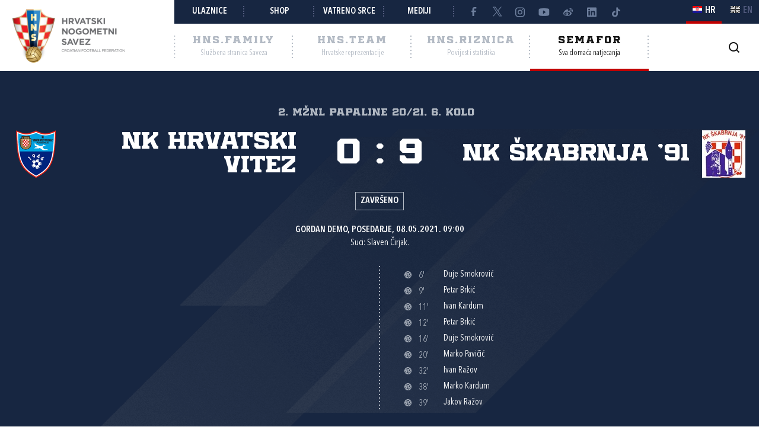

--- FILE ---
content_type: text/html; charset=utf-8
request_url: https://semafor.hns.family/utakmice/47500093/nk-hrvatski-vitez-nk-skabrnja-91-0-9/
body_size: 9707
content:


<!DOCTYPE html>
<html lang="hr">
<head>
	<title>NK Hrvatski vitez - NK &#x160;kabrnja &#x27;91 0:9 - Hrvatski nogometni savez</title>

	<meta http-equiv="X-UA-Compatible" content="IE=Edge">
	<meta charset="utf-8">
	<meta name="viewport" content="width=device-width, initial-scale=1.0">

			<script id="cookieyes" src="https://cdn-cookieyes.com/client_data/e8457c819212b4010c30574f/script.js" data-lang="hr"></script>

	<meta name="title" content="NK Hrvatski vitez - NK Škabrnja '91 0:9"><meta name="description" content="2. MŽNL PAPALINE 20/21, 6. kolo"><meta property="og:title" content="NK Hrvatski vitez - NK Škabrnja '91 0:9"><meta property="twitter:title" content="NK Hrvatski vitez - NK Škabrnja '91 0:9"><meta property="twitter:card" content="summary_large_image"><meta property="og:description" content="2. MŽNL PAPALINE 20/21, 6. kolo"><meta property="twitter:description" content="2. MŽNL PAPALINE 20/21, 6. kolo"><meta property="og:image" content="https://hns.family/static/images/share_cover.png"><meta property="twitter:image" content="https://hns.family/static/images/share_cover.png">

	<link rel="icon" href="/favicon-hns.ico" />

	<link rel="icon" type="image/png" sizes="16x16" href="/favicon-16.png" />
	<link rel="icon" type="image/png" sizes="32x32" href="/favicon-32.png" />
	<link rel="icon" type="image/png" sizes="48x48" href="/favicon-48.png" />
	<link rel="icon" type="image/png" sizes="192x192" href="/favicon-192.png" />
	<link rel="apple-touch-icon" href="/apple-touch-icon.png" />

	<!-- default CSS -->

	<link type="text/css" rel="stylesheet" href="/static/css/common/normalize.min.css?v=EoHQXGx2zHkm9I4zJo3eV-bIYGOFcoBELQOsDY60OB4">

	<link type="text/css" rel="stylesheet" href="/static/css/common.min.css?v=m5VMAN9xsfJiekc5JX-Tj9S619FL_TH2Q-I8D_4mdkU">

	<script>
		var lang = "hr";
	</script>

		<link type="text/css" rel="stylesheet" href="/static/css/main.min.css?v=RT_QxslB-zxTsoEUp_kTyvj6n-FUhTGMy8TBlzvJCWk">
		<link type="text/css" rel="stylesheet" href="/static/css/controls.min.css?v=M9aY0iw_3c0DWlDngJaJDo1E6YD4ql5H9p47BYLUwu4">
			<link type="text/css" rel="stylesheet" href="/static/css/templates/semafor-hns-family.min.css?v=1HYQ1ioz6PA8cQRF8Cym38wrcIGPHv78JbzICuCShVo">
			<link type="text/css" rel="stylesheet" href="/static/css/pages/semafor.min.css?v=73hSdStBCSLcUo72UmsEqzDShL67GHvTEYnmQR5EwQo">

	<!-- responsive CSS -->
		<link type="text/css" rel="stylesheet" media="screen" href="/static/css/main-responsive.min.css?v=QYzNgRaAAn225vyj6A482iHfr_Mnb6kP53BF55frKQQ">
		<link type="text/css" rel="stylesheet" media="screen" href="/static/css/main-responsive-controls.min.css?v=OJpNZDQUfQgsPEriVo1dM3dOEHK6OBqzd9WsUz8NjG0">

	

	<!-- other CSS -->
	


	<!-- Facebook Pixel Code -->
	<script>
		!function (f, b, e, v, n, t, s) {
			if (f.fbq) return; n = f.fbq = function () { n.callMethod ? n.callMethod.apply(n, arguments) : n.queue.push(arguments) };
			if (!f._fbq) f._fbq = n; n.push = n; n.loaded = !0; n.version = '2.0'; n.queue = []; t = b.createElement(e); t.async = !0; t.src = v; s = b.getElementsByTagName(e)[0]; s.parentNode.insertBefore(t, s)
		}(window, document, 'script', 'https://connect.facebook.net/en_US/fbevents.js');
		fbq('init', '1020531988848078');
		fbq('track', 'PageView');
	</script>
	<!-- End Facebook Pixel Code -->
	<!-- Google tag (gtag.js) -->
	<script async src="https://www.googletagmanager.com/gtag/js?id=G-J84X0FBJPP"></script>
	<script>
		window.dataLayer = window.dataLayer || [];
		function gtag() { dataLayer.push(arguments); }
		gtag('js', new Date());

		gtag('config', 'G-J84X0FBJPP');
	</script>

	<!-- Google tag (gtag.js) -->
<!--	<script async src="https://www.googletagmanager.com/gtag/js?id=G-K835CZWQP4"></script>
	<script>
	  window.dataLayer = window.dataLayer || [];
	  function gtag(){dataLayer.push(arguments);}
	  gtag('js', new Date());

	  gtag('config', 'G-K835CZWQP4');
	</script>-->
	
	<!-- custom scripts part 1 -->
	<script>
		
	</script>

	<!-- scripts -->
	<script src="//code.jquery.com/jquery-1.11.0.min.js"></script>
	<script src="/static/scripts/plugins/jquery.unobtrusive-ajax.min.js"></script>
	<script src="/static/scripts/plugins/jquery.autocomplete-min.js"></script>
	<script src="/static/scripts/plugins/superfish/superfish.js"></script>
	<link type="text/css" rel="stylesheet" href="/static/scripts/plugins/sumoselect/sumoselect.min.css?v=QPwDZp80fXOMqEZvPG5hI-IC4DmWM8hoH6SXlHETPqk">
	<script src="/static/scripts/plugins/sumoselect/jquery.sumoselect.min.js"></script>
	<script src="/static/scripts/plugins/jquery.scrollbar/jquery.scrollbar.min.js"></script>
	<link type="text/css" rel="stylesheet" media="screen" href="/static/scripts/plugins/jquery.scrollbar/jquery.scrollbar.css">

	<!-- fancybox -->
	<link type="text/css" rel="stylesheet" href="/static/scripts/plugins/fancybox2/jquery.fancybox.css?v=2.1.5" media="screen">
	<script src="/static/scripts/plugins/fancybox2/jquery.fancybox.pack.js?v=2.1.5"></script>
	<link type="text/css" rel="stylesheet" href="/static/scripts/plugins/fancybox2/helpers/jquery.fancybox-buttons.css?v=1.0.5">
	<script src="/static/scripts/plugins/fancybox2/helpers/jquery.fancybox-buttons.js?v=1.0.5"></script>
	<link type="text/css" rel="stylesheet" href="/static/scripts/plugins/fancybox2/helpers/jquery.fancybox-thumbs.css?v=1.0.7">
	<script src="/static/scripts/plugins/fancybox2/helpers/jquery.fancybox-thumbs.js?v=1.0.7"></script>
	<script src="/static/scripts/plugins/fancybox2/helpers/jquery.fancybox-media.js?v=1.0.6"></script>

	<!-- instagram -->
	<script async src="https://www.instagram.com/embed.js"></script>

	<!-- my scripts -->
	<script src="/static/scripts/common.es5.min.js?v=AS9rtP6hWpo6_QiKKRuMZMZ9UiBj0-l7MYAswMyDKUU"></script>

	<!-- other scripts -->
	
	<script src="/static/scripts/pages/semafor.es5.min.js?v=oVRZL73szal9JM9LRwae4KlhUrC8J59UMP-ctc2DNo8"></script>


		<script>
			
		</script>
</head><body class="semafor match">
	<noscript>
	<img height="1" width="1" src="https://www.facebook.com/tr?id=1020531988848078&ev=PageView&noscript=1" alt="">
	</noscript>
	<div id="fb-root"></div>
	<script>(function (d, s, id) {
    var js, fjs = d.getElementsByTagName(s)[0];
    if (d.getElementById(id)) return;
    js = d.createElement(s); js.id = id;
    js.src = "//connect.facebook.net/hr_HR/sdk.js#xfbml=1&appId=1984135598520529&version=v2.0";
    fjs.parentNode.insertBefore(js, fjs);
	}(document, 'script', 'facebook-jssdk'));</script>
	<header>
		<div class="row1 w1280">
			<div class="part1">
				<a id="simple-menu" href="#"></a>
				<div class="logo">
					<a href="/"><img src="/static/images/logo01.png" alt="Hrvatski nogometni savez"></a>
				</div>
			</div><div class="part2">
				<div class="part2a">
					<div class="back"></div>
					<div class="links">
						<ul>
									<li><a href="https://hns.family/obitelj/navijaci/ulaznice/">Ulaznice</a></li><li>
									<a href="https://shop.hns.family/">Shop</a></li><li>
									<a href="https://hns.family/vatreno-srce/">Vatreno srce</a></li><li>
									<a href="https://hns.family/mediji/informacije/">Mediji</a></li><li class="social">
								<ul>
									<li><a href="https://www.facebook.com/cff.hns" target="_blank" title="Facebook" class="facebook"></a></li><li>
									<a href="https://twitter.com/HNS_CFF" target="_blank" title="Twitter" class="twitter"></a></li><li>
									<a href="https://instagram.com/hns_cff" target="_blank" title="Instagram" class="instagram"></a></li><li>
									<a href="https://www.youtube.com/@hns.family" target="_blank" title="Youtube" class="youtube"></a></li><li>
									<a href="https://www.weibo.com/u/7375804392" target="_blank" title="Weibo" class="weibo"></a></li><li>
									<a href="https://www.linkedin.com/company/croatian-football-federation/" target="_blank" title="LinkedIn" class="linkedin"></a></li><li>
									<a href="https://www.tiktok.com/@hns.family" target="_blank" title="TikTok" class="tiktok"></a></li>
								</ul>
							</li>
						</ul>
					</div><div class="lang">
						<ul>
							<li class="hr active"><a><i></i><span>HR</span></a></li>
							<li class="en"><a href="/en/"><i></i><span>EN</span></a></li>
						</ul>
					</div>
				</div>
				<div class="part2b">
					<div class="sections">
						<ul>
							<li class="nav_li_family"><a href="https://hns.family/" title="HNS.family"><h2>HNS.family</h2><h3>Službena stranica Saveza</h3></a></li><li class="nav_li_team"><a href="https://hns.team/" title="HNS.team"><h2>HNS.team</h2><h3>Hrvatske reprezentacije</h3></a></li><li class="nav_li_riznica"><a href="https://riznica.hns.family/" title="HNS.riznica"><h2>HNS.riznica</h2><h3>Povijest i statistika</h3></a></li><li class="nav_li_semafor active"><a href="https://semafor.hns.family/" title="HNS.semafor"><h2>Semafor</h2><h3>Sva domaća natjecanja</h3></a></li>
						</ul>
					</div>
					<div class="search_profile">
						<ul>
									<li class="search"><a href="https://hns.family/arhiva/" title="Arhiva"><i></i></a></li><!--<li class="profile"><a href="#"><i></i></a></li>-->
						</ul>
					</div>
				</div>
			</div>
		</div>
		<nav class="main w1280">
			<div class="sections onlyMobile">
				<ul>
					<li class="nav_li_family"><a href="https://hns.family/" title="HNS.family"><h2>HNS.family</h2><h3>Službena stranica Saveza</h3></a></li><li class="nav_li_team"><a href="https://hns.team/" title="HNS.team"><h2>HNS.team</h2><h3>Hrvatske reprezentacije</h3></a></li><li class="nav_li_riznica"><a href="https://riznica.hns.family/" title="HNS.riznica"><h2>HNS.riznica</h2><h3>Povijest i statistika</h3></a></li><li class="nav_li_semafor active"><a href="https://semafor.hns.family/" title="HNS.semafor"><h2>Semafor</h2><h3>Sva domaća natjecanja</h3></a></li>
				</ul>
			</div>
			
			
			<div class="links onlyMobile"></div>
		</nav>
	</header>
	<main>
		


	<div class="page">
		<div id="page_group">
<div class="block matchHeader"><div class="background"></div><div class="w1280 content"><div class="competition-title"><h2>2. MŽNL PAPALINE 20/21, 6. kolo</h2></div><h1>NK Hrvatski vitez - NK Škabrnja '91 0:9, 2. MŽNL PAPALINE 20/21</h1><div class="clubs"><ul><li class="club1"><div class="logo"><img src="https://hns.family/files/images_comet/3a/1/_resized/3a181ab784a38f22c1969335ee44c5098fd1aa0b_80_80_wg.png" alt="NK Hrvatski vitez"></div><div class="title">NK Hrvatski vitez</div></li><li class="club2"><div class="logo"><img src="https://hns.family/files/images_comet/18/e/_resized/18e5dabf97d170b5df0e114d54a102a483679278_80_80_wg.jpg" alt="NK Škabrnja '91"></div><div class="title">NK Škabrnja '91</div></li></ul><div class="result"><ul><li class="res1">0</li><li class="separator">:</li><li class="res2">9</li></ul></div></div><div class="status">Završeno</div><div class="facility">Gordan Demo, Posedarje, 08.05.2021. 09:00</div><div class="referees">Suci: Slaven Čirjak.</div><div class="events events_main"><ul class="events"></ul><ul class="events"><li><div class="event goal"><div class="icon" title="Gol"></div>6'</div><div class="playerName">Duje Smokrović</div></li><li><div class="event goal"><div class="icon" title="Gol"></div>9'</div><div class="playerName">Petar Brkić</div></li><li><div class="event goal"><div class="icon" title="Gol"></div>11'</div><div class="playerName">Ivan Kardum</div></li><li><div class="event goal"><div class="icon" title="Gol"></div>12'</div><div class="playerName">Petar Brkić</div></li><li><div class="event goal"><div class="icon" title="Gol"></div>16'</div><div class="playerName">Duje Smokrović</div></li><li><div class="event goal"><div class="icon" title="Gol"></div>20'</div><div class="playerName">Marko Pavičić</div></li><li><div class="event goal"><div class="icon" title="Gol"></div>32'</div><div class="playerName">Ivan Ražov</div></li><li><div class="event goal"><div class="icon" title="Gol"></div>38'</div><div class="playerName">Marko Kardum</div></li><li><div class="event goal"><div class="icon" title="Gol"></div>39'</div><div class="playerName">Jakov Ražov</div></li></ul></div></div></div><div class="block matchLineup w1280"><div class="tabbedContent"><div class="tabs"><ul><li  class="active" data-content="tabContent_0_1"><span>NK Hrvatski vitez</span></li><li  data-content="tabContent_0_2"><span>NK Škabrnja '91</span></li></ul></div><div class="tabsContent"><div id="tabContent_0_1" class="active"></div><div id="tabContent_0_2"></div></div></div><div class="content"><div class="homeTeam playerslist withMatchEvents visible"><ul><li class="header clubName">NK Hrvatski vitez</li>
<li class="row match_lineup" data-personid="463680"><div><div class="shirtNumber">1</div><div class="playerPhoto"><div class="photo"><img src="https://hns.family/files/images_comet/ad/8/_resized/ad8143cc2342077570420b85a94db8dc232dd64a_80_100_cut_wg_top.png" alt="Lovre Juričević"></div></div><div class="playerName"><h3><a href="https://semafor.hns.family/igraci/463680/lovre-juricevic/">Lovre Juričević</a></h3>Vratar</div><div class="matchEvents"></div></div></li>
<li class="row match_lineup" data-personid="463681"><div><div class="shirtNumber">5</div><div class="playerPhoto"><div class="photo"><img src="https://hns.family/files/images_comet/29/9/_resized/29930f48b58c263103e18de03114fb49698519d8_80_100_cut_wg_top.png" alt="Lovre Ćirak"></div></div><div class="playerName"><h3><a href="https://semafor.hns.family/igraci/463681/lovre-cirak/">Lovre Ćirak</a></h3>Igrač</div><div class="matchEvents"></div></div></li>
<li class="row match_lineup" data-personid="470473"><div><div class="shirtNumber">6</div><div class="playerPhoto"><div class="photo"><img src="https://hns.family/files/images_comet/1f/2/_resized/1f2586aab53fbc0e467c691f079df954d4e28f71_80_100_cut_wg_top.png" alt="Dominik Bolić"></div></div><div class="playerName"><h3><a href="https://semafor.hns.family/igraci/470473/dominik-bolic/">Dominik Bolić</a> (C)</h3>Igrač</div><div class="matchEvents"></div></div></li>
<li class="row match_lineup" data-personid="463679"><div><div class="shirtNumber">8</div><div class="playerPhoto"><div class="photo"><img src="https://hns.family/files/images_comet/c8/d/_resized/c8d4345973e33a10775c581904dea2c1fd2429d2_80_100_cut_wg_top.jpg" alt="Jakov Jukić"></div></div><div class="playerName"><h3><a href="https://semafor.hns.family/igraci/463679/jakov-jukic/">Jakov Jukić</a></h3>Igrač</div><div class="matchEvents"></div></div></li>
<li class="row match_lineup" data-personid="1111782"><div><div class="shirtNumber">9</div><div class="playerPhoto"><div class="photo"><img src="https://hns.family/files/images_comet/ad/4/_resized/ad40d8945b1411bba536fdad93d437990dda586b_80_100_cut_wg_top.png" alt="Luka Brkljača"></div></div><div class="playerName"><h3><a href="https://semafor.hns.family/igraci/1111782/luka-brkljaca/">Luka Brkljača</a></h3>Igrač</div><div class="matchEvents"></div></div></li>
<li class="row match_lineup" data-personid="466519"><div><div class="shirtNumber">10</div><div class="playerPhoto"><div class="photo"><img src="https://hns.family/files/images_comet/83/2/_resized/8325861fad9c7b0ba341ae6e147d88652a133ce5_80_100_cut_wg_top.jpg" alt="Luka Magaš"></div></div><div class="playerName"><h3><a href="https://semafor.hns.family/igraci/466519/luka-magas/">Luka Magaš</a></h3>Igrač</div><div class="matchEvents"></div></div></li>
<li class="row match_lineup" data-personid="819483"><div><div class="shirtNumber">17</div><div class="playerPhoto"><div class="photo"><img src="https://hns.family/files/images_comet/74/0/_resized/740ed09bdbc1fc235eeac04a97a760e85a955258_80_100_cut_wg_top.png" alt="Marjan Brala"></div></div><div class="playerName"><h3><a href="https://semafor.hns.family/igraci/819483/marjan-brala/">Marjan Brala</a></h3>Igrač</div><div class="matchEvents"></div></div></li>
<li class="header separatorTitle">Pričuvni igrači</li>
<li class="row match_lineup" data-personid="1155721"><div><div class="shirtNumber">7</div><div class="playerPhoto"><div class="photo"><img src="https://hns.family/files/images_comet/f5/4/_resized/f54b5d41ebf7c063a1375bb34e3c4d6b4791ed90_80_100_cut_wg_top.png" alt="Vito Ćirak"></div></div><div class="playerName"><h3><a href="https://semafor.hns.family/igraci/1155721/vito-cirak/">Vito Ćirak</a></h3>Igrač</div><div class="matchEvents"></div></div></li>
<li class="row match_lineup" data-personid="1155303"><div><div class="shirtNumber">11</div><div class="playerPhoto"><div class="photo"><img src="https://hns.family/files/images_comet/d0/1/_resized/d015ad5ba4799efd65a5bb5e6713a85e3ab45cd0_80_100_cut_wg_top.png" alt="Samanta Klanac"></div></div><div class="playerName"><h3><a href="https://semafor.hns.family/igraci/1155303/samanta-klanac/">Samanta Klanac</a></h3>Igrač</div><div class="matchEvents"></div></div></li>
<li class="row match_lineup" data-personid="471479"><div><div class="shirtNumber">13</div><div class="playerPhoto"><div class="photo"><img src="https://hns.family/files/images_comet/1e/5/_resized/1e5855b479b335a0600aca1c16836b772ad72b47_80_100_cut_wg_top.png" alt="Josip Hutinec"></div></div><div class="playerName"><h3><a href="https://semafor.hns.family/igraci/471479/josip-hutinec/">Josip Hutinec</a></h3>Igrač</div><div class="matchEvents"></div></div></li>
<li class="row match_lineup" data-personid="746482"><div><div class="shirtNumber">14</div><div class="playerPhoto"><div class="photo"><img src="https://hns.family/files/images_comet/79/7/_resized/7978ce1e83503e3c3f8e0086bf8786765b07c83c_80_100_cut_wg_top.png" alt="Jakov Brala"></div></div><div class="playerName"><h3><a href="https://semafor.hns.family/igraci/746482/jakov-brala/">Jakov Brala</a></h3>Igrač</div><div class="matchEvents"></div></div></li>
<li class="row match_lineup" data-personid="470013"><div><div class="shirtNumber">16</div><div class="playerPhoto"><div class="photo"><img src="https://hns.family/files/images_comet/2b/e/_resized/2be03828d81cfa4d7af38a94a511c03f41a515be_80_100_cut_wg_top.png" alt="Gabriel Baričević"></div></div><div class="playerName"><h3><a href="https://semafor.hns.family/igraci/470013/gabriel-baricevic/">Gabriel Baričević</a></h3>Igrač</div><div class="matchEvents"></div></div></li>
<li class="header separatorTitle">Trener</li>
<li class="row match_lineup" data-personid="9017"><div><div class="shirtNumber"></div><div class="playerPhoto"><div class="photo"><img src="https://hns.family/files/images_comet/Person/_resized/9017_6c4c717d-39f9-4518-856e-3573a8b1e561_80_100_cut_wg_top.jpg" alt="Vice Klanac"></div></div><div class="playerName"><h3><a href="https://semafor.hns.family/treneri/9017/vice-klanac/">Vice Klanac</a></h3>Trener</div><div class="matchEvents"></div></div></li>
</ul></div><div class="awayTeam playerslist withMatchEvents"><ul><li class="header clubName">NK Škabrnja '91</li>
<li class="row match_lineup" data-personid="1028083"><div><div class="shirtNumber">12</div><div class="playerPhoto"><div class="photo"><img src="https://hns.family/files/images_comet/ea/f/_resized/eaf1aa66c27a69bef9db494bfba25e2f612cf7f0_80_100_cut_wg_top.png" alt="Jakov Anić"></div></div><div class="playerName"><h3><a href="https://semafor.hns.family/igraci/1028083/jakov-anic/">Jakov Anić</a></h3>Vratar</div><div class="matchEvents"></div></div></li>
<li class="row match_lineup" data-personid="632584"><div><div class="shirtNumber">22</div><div class="playerPhoto"><div class="photo"><img src="https://hns.family/files/images_comet/49/5/_resized/495cf4492df69dfb80edc6dbaf545667e8994622_80_100_cut_wg_top.jpg" alt="Jakov Ražov"></div></div><div class="playerName"><h3><a href="https://semafor.hns.family/igraci/632584/jakov-razov/">Jakov Ražov</a></h3>Igrač</div><div class="matchEvents"><ul class="events"><li class="goal"><div class="icon" title="Gol"></div>39'</li></ul></div></div></li>
<li class="row match_lineup" data-personid="464337"><div><div class="shirtNumber">24</div><div class="playerPhoto"><div class="photo"><img src="https://hns.family/files/images_comet/60/3/_resized/6038fded35b68b5eb2c564fb31ce5a3e4c8ed6f5_80_100_cut_wg_top.jpg" alt="Ivan Ražov"></div></div><div class="playerName"><h3><a href="https://semafor.hns.family/igraci/464337/ivan-razov/">Ivan Ražov</a></h3>Igrač</div><div class="matchEvents"></div></div></li>
<li class="row match_lineup" data-personid="446668"><div><div class="shirtNumber">26</div><div class="playerPhoto"><div class="photo"><img src="https://hns.family/files/images_comet/c9/c/_resized/c9c0f42380287c73c5f44a4cd4b62741211fc85b_80_100_cut_wg_top.jpg" alt="Mateo Ražov"></div></div><div class="playerName"><h3><a href="https://semafor.hns.family/igraci/446668/mateo-razov/">Mateo Ražov</a></h3>Igrač</div><div class="matchEvents"></div></div></li>
<li class="row match_lineup" data-personid="471478"><div><div class="shirtNumber">30</div><div class="playerPhoto"><div class="photo"><img src="https://hns.family/files/images_comet/a9/c/_resized/a9c2566126df02b0fafbc8f55678c904e50782a5_80_100_cut_wg_top.jpg" alt="Marko Pavičić"></div></div><div class="playerName"><h3><a href="https://semafor.hns.family/igraci/471478/marko-pavicic/">Marko Pavičić</a></h3>Igrač</div><div class="matchEvents"><ul class="events"><li class="goal"><div class="icon" title="Gol"></div>20'</li></ul></div></div></li>
<li class="row match_lineup" data-personid="464239"><div><div class="shirtNumber">31</div><div class="playerPhoto"><div class="photo"><img src="https://hns.family/files/images_comet/47/5/_resized/475215fc43fda00203d33669dbf00e366c43fdbf_80_100_cut_wg_top.jpg" alt="Marko Kardum"></div></div><div class="playerName"><h3><a href="https://semafor.hns.family/igraci/464239/marko-kardum/">Marko Kardum</a> (C)</h3>Igrač</div><div class="matchEvents"><ul class="events"><li class="goal"><div class="icon" title="Gol"></div>38'</li></ul></div></div></li>
<li class="row match_lineup" data-personid="464241"><div><div class="shirtNumber">32</div><div class="playerPhoto"><div class="photo"><img src="https://hns.family/files/images_comet/6c/0/_resized/6c0f105cd27a24afc2c534b07367372c6040e0c5_80_100_cut_wg_top.jpg" alt="Petar Brkić"></div></div><div class="playerName"><h3><a href="https://semafor.hns.family/igraci/464241/petar-brkic/">Petar Brkić</a></h3>Igrač</div><div class="matchEvents"><ul class="events"><li class="goal"><div class="icon" title="Gol"></div>9'</li><li class="goal"><div class="icon" title="Gol"></div>12'</li></ul></div></div></li>
<li class="header separatorTitle">Pričuvni igrači</li>
<li class="row match_lineup" data-personid="632682"><div><div class="shirtNumber">20</div><div class="playerPhoto"><div class="photo"><img src="https://hns.family/files/images_comet/bc/2/_resized/bc2b9ed1a93c4d7bd8fbe980b222686e0745d93c_80_100_cut_wg_top.jpg" alt="Ivan Ražov"></div></div><div class="playerName"><h3><a href="https://semafor.hns.family/igraci/632682/ivan-razov/">Ivan Ražov</a></h3>Igrač</div><div class="matchEvents"><ul class="events"><li class="goal"><div class="icon" title="Gol"></div>32'</li></ul></div></div></li>
<li class="row match_lineup" data-personid="464236"><div><div class="shirtNumber">25</div><div class="playerPhoto"><div class="photo"><img src="https://hns.family/files/images_comet/0e/9/_resized/0e9c3ae68b2f414e0a9e9b4e469adb3b67478257_80_100_cut_wg_top.jpg" alt="Ivan Kardum"></div></div><div class="playerName"><h3><a href="https://semafor.hns.family/igraci/464236/ivan-kardum/">Ivan Kardum</a></h3>Igrač</div><div class="matchEvents"><ul class="events"><li class="goal"><div class="icon" title="Gol"></div>11'</li></ul></div></div></li>
<li class="row match_lineup" data-personid="1028482"><div><div class="shirtNumber">28</div><div class="playerPhoto"><div class="photo"><img src="https://hns.family/files/images_comet/41/3/_resized/41394c1307868f19a674ff23ed70a4e90011b5a4_80_100_cut_wg_top.jpg" alt="Duje Anić"></div></div><div class="playerName"><h3><a href="https://semafor.hns.family/igraci/1028482/duje-anic/">Duje Anić</a></h3>Igrač</div><div class="matchEvents"></div></div></li>
<li class="row match_lineup" data-personid="460927"><div><div class="shirtNumber">34</div><div class="playerPhoto"><div class="photo"><img src="https://hns.family/files/images_comet/2a/a/_resized/2aa3d83fda7a10e802337bea05d77398e14db6a1_80_100_cut_wg_top.jpg" alt="Duje Smokrović"></div></div><div class="playerName"><h3><a href="https://semafor.hns.family/igraci/460927/duje-smokrovic/">Duje Smokrović</a></h3>Igrač</div><div class="matchEvents"><ul class="events"><li class="goal"><div class="icon" title="Gol"></div>6'</li><li class="goal"><div class="icon" title="Gol"></div>16'</li></ul></div></div></li>
<li class="row empty"></li>
<li class="header separatorTitle">Trener</li>
<li class="row match_lineup" data-personid="32506"><div><div class="shirtNumber"></div><div class="playerPhoto"><div class="photo"><img src="https://hns.family/files/images_comet/b6/f/_resized/b6fd782b9e39f8f7fb942f58a9bc4f7ce5cb3e04_80_100_cut_wg_top.jpg" alt="Mario Grgurović"></div></div><div class="playerName"><h3><a href="https://semafor.hns.family/treneri/32506/mario-grgurovic/">Mario Grgurović</a></h3>Trener</div><div class="matchEvents"></div></div></li>
</ul></div></div></div><div class="block w1280 comet_disclaimer"><div><div class="btnToggle"><span>Više</span><i></i></div><h2>Politika privatnosti te točnost i ispravci podataka na Semaforu</h2><p>Platforma hns.family prikazuje aktualne podatke iz COMET-a, platforme za vođenje nogometnih natjecanja Hrvatskog nogometnog saveza.</p>

<p>
Osobni podaci igrača se na platformi hns.family pod naslovom „Semafor“ obrađuju u skladu s odredbama Opće uredbe o zaštiti osobnih podataka, a pravni temelj za takvu obradu je „legitimni interes“. Konkretno, podaci se obrađuju na način da su dostupni javnosti zbog znanstvenih istraživanja, analize povijesti nogometa, promocije nogometa i omogućavanja lakšeg praćenja svih natjecanja od strane igrača, medija i navijača. S obzirom na takav pravni temelj obrade osobnih podataka, registrirani igrači koji nisu zadovoljni točnošću podataka ili ne žele da su ti podaci javno dostupni imaju pravo na prigovor i zatražiti ažuriranje podataka ili brisanje istih s platforme hns.family pod naslovom „Semafor“ putem e-maila <a href="/cdn-cgi/l/email-protection" class="__cf_email__" data-cfemail="573e393138173f39247931363a3e3b2e">[email&#160;protected]</a>, a HNS će, ako prigovor bude opravdan, postupiti po zahtjevu igrača.                                      

<p>Hrvatski nogometni savez ulaže maksimalne napore kako bi svi prikazani podaci bili točni, potpuni i ažurni. U tom procesu, ključna je uloga županijskih saveza i povjerenika za natjecanje koji su odgovorni za unos određenih podataka u COMET, kao i klubova koji su odgovorni za osvježavanje određenih informacija.</p>

<p>U slučaju da određeni podaci nedostaju ili su krivo uneseni, molimo Vas da kontaktirate nadležan županijski nogometni savez, klub ili povjerenika za natjecanje.</p>

<p>U narednom razdoblju, Hrvatski nogometni savez nastavit će uređivati, usklađivati i korigirati nazive natjecanja i druge podatke kako bi bili dosljedno prikazani i lakše pretraživi. Zahvaljujemo vam na razumijevanju dok predano radimo na tom procesu koji uključuje tisuće natjecanja, stotine tisuća utakmica te milijune podataka.</p>

<p>Platforma COMET koristi se za vođenje natjecanja od sezone 2004./05., a ovdje su dostupna SVA natjecanja koja su od tada vođena kroz COMET, njih više od 7000. Ostala natjecanja, nažalost, ne mogu biti dostupna putem ove platforme, kao niti natjecanja organizirana prije 2004. godine. HNS će raditi na tome kako bi retroaktivno upotpunio bazu podataka za Hrvatsku nogometnu ligu (najviši stupanj natjecanja).</p></div></div>		</div>
	</div>


	</main>
					<section class="sponsors container">
						<div class="content w1280 center">
								<h2 class="style1 withDots">Na&#x161;i partneri<i></i></h2>
							<ul>
								<li><a href="https://www.nike.com/language_tunnel" target="_blank" title="Nike"><img src="/static/images/sponsors/nike.png" alt="Nike"></a></li><li class="ozujsko">
								<a href="https://www.ozujsko.com/" target="_blank" title="Ožujsko pivo"><img src="/static/images/sponsors/ozujsko.png" alt="Ožujsko pivo"></a></li><li>
								<a href="https://www.petrol.hr/" target="_blank" title="Petrol"><img src="/static/images/sponsors/petrol.png" alt="Petrol"></a></li><li>
								<a href="https://www.hep.hr/" target="_blank" title="HEP"><img src="/static/images/sponsors/hep.png" alt="HEP"></a></li><li>
								<a title="PSK"><img src="/static/images/sponsors/psk2.png" alt="PSK"></a></li><li>
								<a href="https://www.pbz.hr/" target="_blank" title="PBZ"><img src="/static/images/sponsors/pbz.png" alt="PBZ"></a></li><li>
								<a href="https://www.lidl.hr/" target="_blank" title="LIDL"><img src="/static/images/sponsors/lidl.png" alt="LIDL"></a></li>
							</ul>
							<ul>
								<li><a href="https://croatia.hr/" target="_blank" title="HTZ"><img src="/static/images/sponsors/htz.png" alt="HTZ"></a></li><li>
								<a href="https://www.posta.hr/najbrza-usluga-dostave" target="_blank" title="Hrvatska pošta - Paket24"><img src="/static/images/sponsors/paket24.png" alt="Hrvatska pošta - Paket24"></a></li><li>
								<a href="https://crosig.hr/" target="_blank" title="Croatia osiguranje"><img src="/static/images/sponsors/crosig.png" alt="Croatia osiguranje"></a></li><li>
								<a href="https://www.croatiaairlines.com/hr/" target="_blank" title="Croatia Airlines"><img class="maxWidth100" src="/static/images/sponsors/croatia-airlines-2.png" alt="Croatia Airlines"></a></li><li>
								<a href="https://www.coca-cola.com/hr/hr" target="_blank" title="Coca Cola"><img src="/static/images/sponsors/cocacola.png" alt="Coca Cola" style="max-width:100px;"></a></li><li>
								<a href="https://www.intersnack.hr/" target="_blank" title="Intersnack"><img src="/static/images/sponsors/cipicips.png" alt="Intersnack"></a></li><li>
								<a href="https://cetina.hr/" target="_blank" title="Cetina"><img src="/static/images/sponsors/cetina.png" alt="Cetina"></a></li><li>
								<a href="https://www.hrvatskitelekom.hr/" target="_blank" title="Hrvatski Telekom"><img src="/static/images/sponsors/t-com.png" alt="Hrvatski Telekom"></a></li><li>
								<a href="https://www.coca-cola.com/hr/hr" target="_blank" title="Powerade"><img src="/static/images/sponsors/powerade.png" alt="Powerade"></a></li><li class="anic">
								<a href="https://hyundai.hr/" target="_blank" title="Hyundai"><img src="/static/images/sponsors/hyundai.png" alt="Hyundai"></a></li>
							</ul>
							<ul>
								<li class="svkatarina"><a href="https://www.heraldi.hr/" target="_blank" title="JOOP!"><img src="/static/images/sponsors/joop.png" alt="JOOP!"></a></li><!--<li>
								<a href="https://www.tzgz.hr/" target="_blank" title="Turistička zajednica grada Zagreba"><img src="/static/images/sponsors/zagreb.png" alt="Turistička zajednica grada Zagreba"></a></li>--><li>
								<a href="https://anic-holding.com/" target="_blank" title="Anić Outdoor"><img src="/static/images/sponsors/anic2.png" alt="Anić Outdoor"></a></li><li>
								<a href="https://www.arriva.com.hr/" target="_blank" title="Arriva"><img src="/static/images/sponsors/arriva2.png" alt="Arriva"></a></li><li>
								<a href="https://www.bantours.hr/" target="_blank" title="BanTours"><img src="/static/images/sponsors/bantours.png" alt="BanTours"></a></li><li>
								<a href="https://www.svkatarina.hr/" target="_blank" title="Specijalna bolnica Sv. Katarina"><img src="/static/images/sponsors/sv-katarina.png" alt="Specijalna bolnica Sv. Katarina"></a></li><li>
								<a href="https://www.gaz-nutrition.com/" target="_blank" title="GAZ nutrition"><img src="/static/images/sponsors/gaz.png" alt="GAZ nutrition"></a></li><li>
								<a href="https://www.matchwornshirt.com" target="_blank" title="MatchWornShirt"><img src="/static/images/sponsors/mws2.png" alt="MatchWornShirt"></a></li><li>
								<a href="https://www.kadena.io/" target="_blank" title="Kadena"><img src="/static/images/sponsors/kadena2.png" alt="Kadena"></a></li><!--<li>
								<a href="https://livanjskisir.com/" target="_blank" title="Puđa"><img src="/static/images/sponsors/pudja.png" alt="Puđa"></a></li>-->
							</ul>
						</div>
					</section>
	<footer>
		<div class="part1 w1280">
			<div>
				<div class="logo">
					<img src="/static/images/footer/hns.png" alt="Hrvatski nogometni savez">
				</div>
				<div class="data">
					<ul>
						<li>
							Ulica grada Vukovara 269A<br>10000 Zagreb<br>Hrvatska / Croatia
						</li><li>
							Tel: <a href="tel:+38512361555">+385 1 2361555</a><br>E-mail: <a href="/cdn-cgi/l/email-protection#f0999e969fb0989e83de96919d999c89"><span class="__cf_email__" data-cfemail="553c3b333a153d3b267b3334383c392c">[email&#160;protected]</span></a>
						</li><li>
							IBAN: HR2523400091100187844<br>OIB: 08516152078
						</li>
					</ul>
				</div>
				<div class="uefafifa">
					<a href="https://www.uefa.com/" target="_blank" title="UEFA" class="uefa"><img src="/static/images/footer/uefa2.png" alt="UEFA"></a>
					<a href="https://www.fifa.com/" target="_blank" title="FIFA" class="fifa"><img src="/static/images/footer/fifa.png" alt="FIFA"></a>
				</div>
			</div>
		</div>
		<div class="part2 w1280">
			<div class="links content center">
				<ul>
	<li>
		<h3>O nama</h3>
		<ul>
			<li><a href="https://hns.family/hns/o-nama/povijest/">Povijest</a></li>
			<li><a href="https://hns.family/hns/o-nama/uspjesi/">Uspjesi</a></li>
			<li><a href="https://hns.family/hns/o-nama/predsjednik/">Predsjednik</a></li>
			<li><a href="https://hns.family/hns/o-nama/glavni-tajnik/">Glavni tajnik</a></li>
                        <li><a href="https://hns.family/hns/o-nama/izvrsni-odbor/">Izvršni odbor</a></li>
			<li><a href="https://hns.family/hns/o-nama/skupstina/">Skupština</a></li>
			<li><a href="https://hns.family/hns/info/pristup-informacijama/">Pristup informacijama</a></li>
			<li><a href="https://hns.family/hns/info/opci-uvjeti-koristenja-web/">Opći uvjeti korištenja</a></li>
			<li><a href="https://hns.family/hns/info/privatnost-korisnika-i-kolacici-hnsfamily/">Privatnost i kolačići (hns.family)</a></li>
	                <li><a href="https://hns.family/hns/info/privatnost-korisnika-i-kolacici-hnsteam/">Privatnost i kolačići (hns.team)</a></li>
                        <li><a href="https://hns.family/hns/info/uvjeti-koristenja-aplikacija-semafor/">Uvjeti korištenja (app Semafor)</a></li>
			<li><a href="https://hns.family/hns/info/politika-privatnosti-aplikacija-semafor/">Privatnost korisnika (app Semafor)</a></li>
			

			<li><a href="https://hns.family/hns/info/kontakti/">Kontakti</a></li>
		</ul>
	</li><li>
		<h3>HNS</h3>
		<ul>
			<li><a href="https://hns.family/hns/hns-sredista/">Središta</a></li>
			<li><a href="https://hns.family/hns/zupanijski-nogometni-savezi/">Županijski nogometni savezi</a></li>
			<li><a href="https://hns.family/hns/suci/">Suci</a></li>
			<li><a href="https://hns.family/hns/nogometna-akademija/">Nogometna akademija</a></li>
                        <li><a href="https://hns.family/hns/arbitrazni-sud/">Arbitražni sud</a></li>
			<li><a href="https://hns.family/dokumenti/propisi-i-dokumenti/">Propisi i dokumenti HNS-a</a></li>
			<li><a href="https://hns.family/dokumenti/licenciranje/">Licenciranje</a></li>
			<li><a href="https://hns.family/dokumenti/registracije/">Registracije</a></li>
			<li><a href="https://hns.family/dokumenti/medjunarodni-transferi/">Međunarodni transferi</a></li>
			<li><a href="https://hns.family/dokumenti/posrednici/">Posrednici</a></li>
<li><a href="https://hns.family/mediji/informacije/">Mediji</a></li>
<li><a href="https://hns.family/mediji/logotipi/">Logotipi</a></li>


		</ul>
	</li><li>
		<h3>HNS.team</h3>
		<ul>
			<li><a href="https://hns.team/vatreni/">A reprezentacija</a></li>
			<li><a href="https://hns.team/m/u-21/">U-21</a></li>
			<li><a href="https://hns.team/m/u-19/">U-19</a></li>
			<li><a href="https://hns.team/m/u-17/">U-17</a></li>
			<li><a href="https://hns.team/z/a-reprezentacija/">A reprezentacija (Ž)</a></li>
			<li><a href="https://hns.team/z/u-19/">U-19 (Ž)</a></li>
			<li><a href="https://hns.team/z/u-17/">U-17 (Ž)</a></li>
			<li><a href="https://hns.team/z/u-15/">U-15 (Ž)</a></li>
			<li><a href="https://hns.team/f/a-reprezentacija/">Futsal A</a></li>
			<li><a href="https://hns.team/f-z/a-reprezentacija/">Futsal A (Ž)</a></li>
			<li><a href="https://hns.team/f/u-19/">Futsal U-19</a></li>
		</ul>
	</li><li>
		<h3>Natjecanja</h3>
		<ul>
			<li><a href="https://semafor.hns.family/natjecanja/88712926/supersport-hnl/">Supersport HNL</a></li>
			<li><a href="https://semafor.hns.family/natjecanja/88992641/supersport-hnk/">Supersport Hrvatski kup</a></li>
			<li><a href="https://semafor.hns.family/natjecanja/78139321/supersport-superkup/">Supersport Superkup</a></li>
			<li><a href="https://semafor.hns.family/natjecanja/88814659/supersport-prva-nl/">SuperSport Prva NL</a></li>
			<li><a href="https://semafor.hns.family/natjecanja/88816130/supersport-druga-nl/">SuperSport Druga NL</a></li>
			<li><a href="https://semafor.hns.family/natjecanja/88943463/magenta-liga/">Magenta Liga</a></li>
			<li><a href="https://https://semafor.hns.family/natjecanja/88992644/supersport-hmnl/">SuperSport HMNL</a></li>
			<li><a href="https://semafor.hns.family/natjecanja/89227153/hnkz-2425/">Hrvatski kup za žene</a></li>
			<li><a href="https://semafor.hns.family/natjecanja/81811727/futsal-hmnk/">Hrvatski malonogometni kup</a></li>
			<li><a href="https://semafor.hns.family/">Sva natjecanja</a></li>
		</ul>
	</li><li>
		<h3>Obitelj</h3>
		<ul>
			<li><a href="https://hns.family/obitelj/generacija-111/">Generacija 111</a></li>
			<li><a href="https://hns.family/edukacija/">Edukacija</a></li>			
			<li><a href="https://hns.family/vijesti/24774/svi-smo-jedna-obitelj/">#JednaObitelj</a></li>
			<li><a href="https://hns.family/obitelj/grassroots/zenski-nogomet/">Ženski nogomet</a></li>
			<li><a href="https://hns.family/obitelj/grassroots/veterani/">Veterani</a></li>
			<li><a href="https://hns.family/obitelj/grassroots/djecji-i-skolski-nogomet/">Dječji i školski nogomet</a></li>
			<li><a href="https://hns.family/obitelj/grassroots/osobe-s-invaliditetom/">Osobe s invaliditetom</a></li>
			<li><a href="https://hns.family/playmakers/">UEFA Playmakers</a></li>
			<li><a href="https://shop.hns.family/">Shop</a></li>
			<li><a href="https://hns.family/obitelj/navijaci/informativno-multimedijski-centar/">Informativno-multimedijski centar</a></li>

		</ul>
	</li><li>
		<h3>Riznica</h3>
		<ul>
			
			<li><a href="https://riznica.hns.family/savez/">Povijest HNS-a</a></li>
			<li><a href="https://riznica.hns.family/reprezentacija/">Povijest Vatrenih</a></li>
<li><a href="https://riznica.hns.family/reprezentacija/fifa-world-cup-1998/">FIFA SP 1998.</a></li>
			<li><a href="https://riznica.hns.family/reprezentacija/fifa-world-cup-2018/">FIFA SP 2018.</a></li>
			<li><a href="https://riznica.hns.family/reprezentacija/fifa-world-cup-2022/">FIFA SP 2022.</a></li>
			<li><a href="https://riznica.hns.family/reprezentacija/uefa-nations-league-2023/">Liga nacija 2023.</a></li>
			<li><a href="https://riznica.hns.family/foto/">Fotografije</a></li>
			<li><a href="https://riznica.hns.family/video/">Video arhiva</a></li>
			<li><a href="https://riznica.hns.family/publikacije/">Publikacije</a></li>
			<li><a href="https://riznica.hns.family/wallpaperi/">Wallpaperi</a></li>

		</ul>
	</li>
</ul><!-- from cache -->
			</div>
		</div>
		<div class="part3 w1280">
			<div class="social">
				<ul>
					<li><a href="https://www.facebook.com/cff.hns" target="_blank" title="Facebook" class="facebook"></a></li><li>
					<a href="https://twitter.com/HNS_CFF" target="_blank" title="Twitter" class="twitter"></a></li><li>
					<a href="https://instagram.com/hns_cff" target="_blank" title="Instagram" class="instagram"></a></li><li>
					<a href="https://www.youtube.com/@hns.family" target="_blank" title="Youtube" class="youtube"></a></li><li>
					<a href="https://www.weibo.com/u/7375804392" target="_blank" title="Weibo" class="weibo"></a></li><li>
					<a href="https://www.linkedin.com/company/croatian-football-federation/" target="_blank" title="LinkedIn" class="linkedin"></a></li><li>
					<a href="https://www.tiktok.com/@hns.family" target="_blank" title="TikTok" class="tiktok"></a></li>
				</ul>
			</div>
			<div class="family">
				<i></i><img src="/static/images/footer/family.png" alt="Obitelj / Family">
			</div>

		</div>
	</footer>
	<div class="debugWindow" style="display:none;"><ul></ul></div>
	<script data-cfasync="false" src="/cdn-cgi/scripts/5c5dd728/cloudflare-static/email-decode.min.js"></script><script defer src="https://static.cloudflareinsights.com/beacon.min.js/vcd15cbe7772f49c399c6a5babf22c1241717689176015" integrity="sha512-ZpsOmlRQV6y907TI0dKBHq9Md29nnaEIPlkf84rnaERnq6zvWvPUqr2ft8M1aS28oN72PdrCzSjY4U6VaAw1EQ==" data-cf-beacon='{"version":"2024.11.0","token":"9d2579aec5b4433ca9d5e067471ea3fb","r":1,"server_timing":{"name":{"cfCacheStatus":true,"cfEdge":true,"cfExtPri":true,"cfL4":true,"cfOrigin":true,"cfSpeedBrain":true},"location_startswith":null}}' crossorigin="anonymous"></script>
</body>
</html>